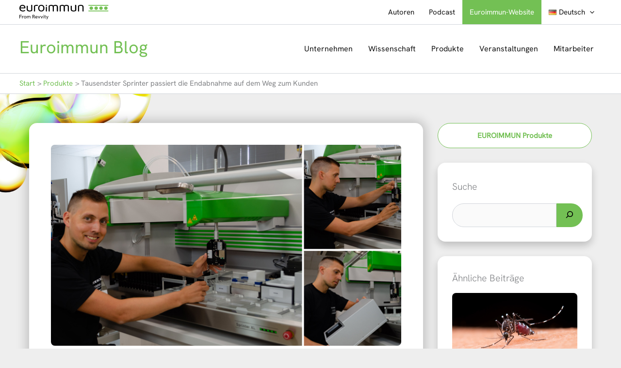

--- FILE ---
content_type: text/html; charset=UTF-8
request_url: https://www.euroimmunblog.de/wp-admin/admin-ajax.php
body_size: 20
content:
2093805712

--- FILE ---
content_type: text/css
request_url: https://www.euroimmunblog.de/wp-content/themes/astra-child/style.css?ver=1.0.0
body_size: 10990
content:
/**
Theme Name: Astra Child
Author: EUROIMMUN
Author URI: https://www.euroimmun.com/
Description: Astra is the fastest, fully customizable & beautiful theme suitable for blogs, personal portfolios and business websites. It is very lightweight (less than 50KB on frontend) and offers unparalleled speed. Built with SEO in mind, Astra comes with schema.org code integrated so search engines will love your site. Astra offers plenty of sidebar options and widget areas giving you a full control for customizations. Furthermore, we have included special features and templates so feel free to choose any of your favorite page builder plugin to create pages flexibly. Some of the other features: # WooCommerce Ready # Responsive # Compatible with major plugins # Translation Ready # Extendible with premium addons # Regularly updated # Designed, Developed, Maintained & Supported by Brainstorm Force. Looking for a perfect base theme? Look no further. Astra is fast, fully customizable and beautiful theme!
Version: 1.0.0
License: GNU General Public License v2 or later
License URI: http://www.gnu.org/licenses/gpl-2.0.html
Text Domain: astra-child
Template: astra
*/


/**Frontpage / BLOG Darstellung**/

.ast-blog-featured-section.post-thumb.ast-width-md-6 {
    width: 100%;
}

.post-content.ast-width-md-6 {
    width: 100%;
}

.ast-post-format-.blog-layout-5.ast-article-inner,
.ast-post-format-standard.blog-layout-5.ast-article-inner {
    padding: 20px;
}


/***latestPost Styling**/

.recentcategoryposts .latestpostfp h3,
.maincategoryposts .latestpostarchive h3 {
    margin-top: 0.5rem;
}

.recentcategoryposts .latestpostfp h3 a,
.maincategoryposts .latestpostarchive h3 a {
    color: black;
    font-size: 1rem;
}

.recentcategoryposts .latestpostfp div,
.maincategoryposts .latestpostarchive div {
    margin-bottom: 1rem;
    font-size: 0.75rem;
}

h3,
.entry-content h3 {
    text-transform: none;
}

h2.entry-title.ast-blog-single-element a {
    font-weight: 600;
}


/*
	Shortcode: suche
*/

.search-wrapper svg {
    height: 1.25em;
    min-height: 24px;
    min-width: 24px;
    width: 1.25em;
    fill: currentColor;
    vertical-align: center;
}

.search-wrapper button {
    padding: .7em 1em;
    margin-left: 0.5rem;
}

.search-wrapper {
    display: flex;
}

.search-wrapper input {
    height: auto;
}


/*
Single Post Navigation
*/

.single .post-navigation a {
    display: block;
}

.single .post-navigation .ast-post-nav {
    color: black;
}

.single .post-navigation p {
    margin-top: 0.5rem;
}


/*Post Navigation styling*/

nav.navigation.post-navigation .nav-links p {
    width: 85%;
}

nav.navigation.post-navigation .nav-next a p {
    margin-left: auto;
}

.single .post-navigation a p {
    line-height: initial;
}


/*
    Shortcode: List Authors
*/

#content .list_authors .column {
    margin-bottom: 4%;
}

#content .list_authors img {
    float: left;
    margin-bottom: 10px;
    margin-right: 20px;
}

#content .list_authors p {
    min-height: 200px;
}

#content .list_authors h3 {
    border-bottom: 1px solid #DDD;
    margin-bottom: 0;
    padding-bottom: 5px;
}

#content .list_authors .posts-list {
    list-style: none;
    margin: 0;
    padding: 0;
}

#content .list_authors .posts-list li {
    border-bottom: 1px solid #DDD;
    font-size: 14px;
    overflow: hidden;
    padding: 7px 0 4px;
}

#content .list_authors .no-posts {
    border-bottom: 1px solid #DDD;
    color: #AAA;
    display: block;
    font-style: italic;
    margin-top: 7px;
    padding-bottom: 4px;
}

#content .list_authors a {
    float: left;
    overflow: hidden;
    text-overflow: ellipsis;
    white-space: nowrap;
    width: 75%;
}

#content .list_authors .more a {
    color: #999;
    float: none;
    width: auto;
}

#content .entry .author {
    font-size: 16px;
    font-style: italic;
    font-weight: 300;
}

#content .entry .author a:hover {
    color: #1A171B;
}

.half {
    margin-right: 4%;
    width: 48%;
}

.half:nth-child(2n) {
    margin-right: 0;
}

.row {
    margin-bottom: 10px;
}

.column {
    float: left;
}


/*Menu Styling*/

.coporate-link a {
    background-color: #73C054;
    color: white!important;
}

.coporate-link a:hover {
    background-color: #218529;
}


/*Aside Styling*/

#secondary .widget h2,
#secondary h2 {
    margin-bottom: 1rem;
    font-size: 1.3rem;
}

.ast-related-posts-title-section {
    padding-bottom: 0;
}

.wp-block-categories-dropdown.wp-block-categories {
    margin-top: 0;
}

label.wp-block-search__label {
    font-size: 1.3rem;
}

.wp-block-search__inside-wrapper {
    margin-top: 0.6rem;
}

.ast-related-post-content .entry-meta,
.ast-related-post-content .entry-meta * {
    font-size: 0.75rem;
    font-weight: 400;
}

.ast-related-post-content .entry-header .ast-related-post-title,
.ast-related-post-content .entry-header .ast-related-post-title a {
    line-height: normal;
}

#secondary .widget p {
    margin: 0;
}

a.beforeSidebarBtn {
    display: inline-block;
    width: 100%;
    padding: 10px 5px;
    font-weight: 600;
    margin-bottom: 2rem;
    text-align: center;
    background-color: white;
}

a.beforeSidebarBtn.btn-pink {
    border: 1px solid #9E306E;
    color: #9E306E;
}

a.beforeSidebarBtn.btn-pink:hover {
    background-color: #9E306E;
    color: white;
}

a.beforeSidebarBtn.btn-green {
    border: 1px solid #73C054;
    color: #73C054;
}

a.beforeSidebarBtn.btn-green:hover {
    background-color: #73C054;
    color: white;
}

select#category-select {
    width: 100%;
}


/*Comment Form*/

.ast-comment-formwrap .comment-form-author,
.ast-comment-formwrap .comment-form-email {
    width: 50%;
}

.comment-form-url {
    display: none;
}


/*Post Image Thumbnail*/

.post img.attachment-post-thumbnail.size-post-thumbnail.wp-post-image {
    margin-bottom: 1rem;
}

span.text-logo {
    font-size: 36px;
}

@media (max-width: 768px) {
    .single .post-navigation {
        padding-top: 1.5em;
        padding-bottom: 1.5rem;
    }
    span.text-logo {
        font-size: 28px;
    }
}

@media (max-width: 421px) {
    span.text-logo {
        font-size: 24px;
    }
    .single .nav-links .nav-previous,
    .single .nav-links .nav-next {
        width: 50%;
        padding: 0.5rem;
    }
    .single .post-navigation .nav-links {
        display: flex;
    }
    .single .post-navigation .nav-links .nav-next {
        text-align: end;
    }
    .single .post-navigation .nav-links .nav-previous {
        text-align: start;
    }
}


/*
* Custom editor styles
*/

.info-text {
    background-color: #eeeeee;
    padding: 20px;
    margin-bottom: 20px;
}


/*
* Video embed dsgvo
*/

.video-img-wrapper {
    position: relative;
    display: inline-block;
}

.video-img-wrapper svg {
    position: absolute;
    right: 0;
    margin: auto;
    left: 0;
    top: 50%;
    transform: translateY(-50%);
    width: 100%;
    height: 100%;
}

.image-embed-item {
    width: 100%;
}

svg.overlay-svg {
    fill: #00000050;
}

svg.play-svg {
    fill: white;
    width: 5rem;
    filter: drop-shadow(3px 3px 2px rgba(255, 255, 255, .2));
    pointer-events: none;
}

#media-modal {
    position: fixed;
    z-index: 99;
    top: 0;
    left: 0;
    width: 100%;
    height: 100%;
    background: rgba(255, 255, 255, 0.7);
    transition: .3s ease;
}

.videowrapper {
    float: none;
    clear: both;
    width: 100%;
    position: relative;
    padding-bottom: 56.25%;
    padding-top: 0;
    height: 0;
    margin-top: 20px;
}

.videowrapper iframe {
    position: absolute;
    top: 0;
    left: 0;
    width: 100%;
    height: 100%;
}

#modal-body {
    cursor: pointer;
    float: right;
    margin-bottom: 1rem;
}

.video-img-wrapper {
    position: relative;
    display: block;
}

#media-modal #modal-box {
    position: relative;
    top: 90px;
    margin-left: auto;
    margin-right: auto;
    padding: 10px;
    background-color: #FFFFFF;
    max-width: 1080px;
    border: 1px solid #666666;
    box-shadow: 2px 2px 10px #66666680;
}

.btn-euro {
    background-color: #73C054;
    color: #fff;
    font-size: 1.25rem;
    min-width: 75px;
    padding: 0.75rem;
    border: none;
    display: inline-block;
    cursor: pointer;
}

.btn-euro:hover {
    text-decoration: underline;
    color: #fff;
    background-color: #218529;
}

.privacy-approval a {
    min-width: 75px;
}

@media only screen and (max-height: 800px) {
    #media-modal #modal-box {
        max-width: 720px;
    }
}

.privacy-approval p {
    width: 70%;
    margin-left: auto;
    margin-right: auto;
}

@media only screen and (max-width: 1024px) {
    .privacy-approval p {
        width: 100%;
    }
}


/*########################################*/

@font-face {
    font-family: 'Hanken Grotesk';
    src: url('fonts/HankenGrotesk-Light.ttf') format('truetype');
    font-weight: 300;
    font-style: normal;
    font-display: swap;
}

@font-face {
    font-family: 'Hanken Grotesk';
    src: url('fonts/HankenGrotesk-Regular.ttf') format('truetype');
    font-weight: 400;
    font-style: normal;
    font-display: swap;
}

body,
html {
    font-family: 'Hanken Grotesk', sans-serif;
    font-weight: 400;
    /* Light */
}

h1,
h2,
h3,
h4,
h5,
h6 {
    font-family: 'Hanken Grotesk', sans-serif;
    font-weight: 300;
    /* Regular */
}

.site-main .post,
#respond,
#primary article {
    border-radius: 16px !important;
    box-shadow: 0 0 22px 5px #0003;
}

.ast-article-inner {
    border-radius: 20px;
}

#primary {
    border-radius: 16px;
}

.widget,
.ast-single-related-posts-container {
    border-radius: 16px;
    box-shadow: 0px 8px 16px 0px #00000033;
}

.post-has-thumb+.entry-header,
.post-has-thumb+.entry-content {
    margin-top: 0.5rem;
}

.custom-logo {
    border-radius: 0;
}

#search {
    border-radius: 30px;
    border-bottom-right-radius: 0;
    border-top-right-radius: 0;
}

button {
    border-radius: 30px;
    border-bottom-left-radius: 0;
    border-top-left-radius: 0;
}

#comments input#submit,
.btn-green,
.btn-pink {
    border-radius: 30px;
}

#comments input,
#comments textarea#comment {
    border-radius: 5px;
}

.ast-comment-list .ast-comment {
    padding:1rem;
}

.page-numbers.current {
    border-radius: 80px;
}

.ast-icon.icon-arrow {
    border-radius: 60px;
}

#ast-scroll-top {
    border-radius: 16px;
}

.site-below-footer-wrap[data-section="section-below-footer-builder"] {
    background-color: #000;
    border-top-color: #BBB;
}

.ast-footer-copyright {
    color: #fff;
}

main,
nav {
    border-radius: 16px;
}

#primary img,
.widget img,
.ast-single-related-posts-container img {
    border-radius: 8px;
}

.search-wrapper button {
    margin-left: 0;
}

select#category-select {
    width: 100%;
    background: #fff;
    -webkit-border-radius: 5px;
    border-radius: 5px;
}

#page .site-content {
    background-image: url(images/Blog_Illuminator.png);
    background-repeat: no-repeat;
    background-attachment: fixed;
    display: block;
    background-size: 30%;
    background-position: 0 -25%;
}

--- FILE ---
content_type: text/css
request_url: https://www.euroimmunblog.de/wp-content/themes/astra-child/print.css
body_size: 1819
content:
@media print {
#astra-footer-menu{
    display:none;
}

#comments{
    display:none;
}

/*NextLastPostNavigation*/
.navigation{
    display:none;
}

/*Sidebar*/
 #secondary {
     display:none;
 }

/*burgerMenu*/
.ast-mobile-header-wrap .ast-button-wrap .menu-toggle.main-header-menu-toggle {
    display:none;
} 

/*MainMenu and TopMenu*/
.site-header-primary-section-right, .ast-above-header-wrap {
    display:none;
}

/*breadcrumb*/
.main-header-bar.ast-header-breadcrumb {
   display: none;
}

/*BackroundColor PostContainer*/
.ast-separate-container {
    background-color: unset;
}

/*HeaderBorder*/
.main-header-bar {
border:none;
}
.ast-primary-header-bar {
    border:none!important;
}

/*Desktop and Mobile padding*/
.ast-separate-container .ast-article-post, .ast-separate-container .ast-article-single, .ast-separate-container .ast-author-box, .ast-separate-container .ast-404-layout-1, .ast-separate-container .no-results {
    padding: 0;
}
    
div#primary {
    margin: 0px;
    padding: 0px;
}

/*Container width reset*/
@media (min-width: 993px) {
  .ast-container {
    max-width: 1200px!important;
	margin: 0;
    padding: 0;
  }
  .ast-separate-container #primary, .ast-separate-container.ast-left-sidebar #primary, .ast-separate-container.ast-right-sidebar #primary {
    margin: 0;
    padding: 0;
	max-width: 1200px!important;
  }
}

.ast-container {
    max-width: 1200px!important;
	margin: 0;
    padding: 0;
  }
.ast-separate-container #primary, .ast-separate-container.ast-left-sidebar #primary, .ast-separate-container.ast-right-sidebar #primary {
    margin: 0;
    padding: 0;
	max-width: 1200px!important;
  }
 /*complete page border*/ 
  #page {
  margin-left: 20px;
  margin-right: 20px;
}
  
}


--- FILE ---
content_type: application/javascript
request_url: https://www.euroimmun.de/typo3conf/ext/typoconfiguration/Resources/Public/Js/videoModal.js?ver=1.0
body_size: 6740
content:
jQuery(function($) {
    const VIDEO_MODAL_CLASS = '.ce-video-modal img.image-embed-item';
    const VIDEO_IMG_WRAPPER = '<div class="video-img-wrapper"></div>';
    const PLAY_SVG = '<svg xmlns="http://www.w3.org/2000/svg" viewBox="0 0 26 26" class="play-svg"><polygon points="9.33 6.69 9.33 19.39 19.3 13.04 9.33 6.69"/><path d="M26,13A13,13,0,1,1,13,0,13,13,0,0,1,26,13ZM13,2.18A10.89,10.89,0,1,0,23.84,13.06,10.89,10.89,0,0,0,13,2.18Z"/></svg>';
    const OVERLAY_SVG = '<svg xmlns="http://www.w3.org/2000/svg" class="overlay-svg"><rect width="100%" height="100%" <="" svg=""></rect></svg>';

    $(VIDEO_MODAL_CLASS).each(function(e) {
        $(this).wrap(VIDEO_IMG_WRAPPER);
    });

    $('.video-img-wrapper').prepend(PLAY_SVG);
    $('.video-img-wrapper').prepend(OVERLAY_SVG);

    $('.overlay-svg').hover(function(e) {
        $(this).css("fill", e.type === "mouseenter" ? "#00000030" : "#00000050")
    })

    $('.ce-video-modal img.image-embed-item').parent().parent().on("click", function(e) {
        e.preventDefault();
        const href = $(this).attr("href");
        const url = /(.*v[\/=]|.*embed\/|.*video\/|.*\.be\/|.*vimeo.com\/)([^\?]*)\??(.*)/.exec(href);
        let src, trackingLink, videoSource, videoId, videoParameter;

        if (url && url.length > 0) {
            videoId = (typeof url[2] == undefined) ? "" : url[2];
            videoParameter = (typeof url[3] == undefined) ? "" : url[3];
            if (url[1].includes("vimeo")) {
                src = `https://player.vimeo.com/video/${videoId}?autoplay=1&dnt=1&${videoParameter}`;
                trackingLink = `player.vimeo.com/video/${videoId}`;
                videoSource = "Vimeo";
            } else {
                src = `https://www.youtube-nocookie.com/embed/${videoId}?autoplay=1&modestbranding=1${videoParameter}`;
                trackingLink = `youtu.be/${videoId}`;
                videoSource = "YouTube";
            }
            showVideoModal(src, trackingLink, videoSource);
        }
    });


    function showVideoModal(src, trackingLink, videoSource) {
        const isGerman = checkBrowserLanguage().includes("de");
        const heading = isGerman ? "Hinweis" : "Notice";
        const bodyText = isGerman ?
            'Das folgende Video ist über die Plattform des US-Anbieters <a href="https://www.youtube.com/t/impressum" target="_blank">YouTube</a> abrufbar. Um das Video abspielen zu können, benötigen wir ihre Zustimmung (Klick auf "Einwilligen"). Durch ihre Zustimmung erfolgt eine Datenübermittlung an <a href="https://www.youtube.com/t/impressum" target="_blank">YouTube</a>, so wie sie <a href="https://www.euroimmun.de/datenschutz.html" target="_blank">hier</a> beschrieben ist. Mit Klick auf "Ablehnen" gelangen Sie zurück zu unserem Angebot.' :
            'The following video is available via the platform of the US provider <a href="https://www.youtube.com/t/impressum" target="_blank">YouTube</a>. To be able to play the video, we need your consent (click on "Accept"). By giving your consent, data will be transmitted to <a href="https://www.youtube.com/t/impressum" target="_blank">YouTube</a> as described <a href="https://www.euroimmun.de/datenschutz.html" target="_blank">here</a>. Click on ‘Decline’ to return to our offer.';
        const accpetBtn = isGerman ? "Einwilligen" : "Accept";
        const declineBtn = isGerman ? "Ablehnen" : "Decline";
        const optOut = isGerman ? "YouTube-Datenverarbeitung widerrufen" : "Opt out of YouTube data processing";
        thirdPartyTransfer = localStorage.getItem('thirdPartyTransferEnabled');

        $('body').append('<div id="media-modal" onclick="closeModal()"><div id="modal-box"><span id="modal-body"><strong>[X]</strong></span><div class="privacy-approval" style="display:none; padding:50px; text-align:center;"><h4>' + heading + '</h4><p style="margin-bottom:1rem">' + bodyText + '</p><a class="btn-euro modal-okBtn btn" style="margin-right:20px">' + accpetBtn + '</a><a class="btn-euro btn" onclick="closeModal()">' + declineBtn + '</a></div><div class="videowrapper" style="display:none;"><iframe src="" allow="autoplay" frameborder="0" allowfullscreen></iframe></div></div></div>');

        if (thirdPartyTransfer == "true") {
            $('.videowrapper').show();
            $('.videowrapper iframe').attr('src', src);
            if (typeof _paq !== 'undefined') _paq.push(['trackEvent', 'Video', videoSource, trackingLink, 1]);
            //optout
            $('#modal-box').append('<div id="optOut" style="margin-top:1rem; text-align:center;"><a class="optOutLink" onclick="optOutClicked(event)" style="text-decoration:underline; font-size:14px; cursor:pointer;">' + optOut + '</a></div>');
        } else {
            $('.privacy-approval').show();
        }

        $('.modal-okBtn').on('click', function(e) {
            e.preventDefault();
            localStorage.setItem('thirdPartyTransferEnabled', true);
            $('.privacy-approval').hide();
            $('.videowrapper').show();
            $('.videowrapper iframe').attr('src', src);
            if (typeof _paq !== 'undefined') _paq.push(['trackEvent', 'Video', videoSource, trackingLink, 1]);
            //optout
            $('#modal-box').append('<div id="optOut" style="margin-top:1rem; text-align:center;"><a class="optOutLink" onclick="optOutClicked(event)" style="text-decoration:underline; font-size:14px; cursor:pointer;">' + optOut + '</a></div>');
        });

        $('.privacy-approval').on('click', function(e) {
            e.stopPropagation();
        });
    }
});

function optOutClicked(e) {
    e.stopPropagation();
    localStorage.removeItem("thirdPartyTransferEnabled");
    jQuery('.videowrapper').hide();
    jQuery('.videowrapper iframe').attr('src', '');
    jQuery('#optOut').remove();
    jQuery('.privacy-approval').show();
}

function closeModal() {
    jQuery('#media-modal').remove();
}


//Check if browser language is set to / contains de
function checkBrowserLanguage() {
    const nav = window.navigator;
    const browserLanguagePropertyKeys = ['language', 'browserLanguage', 'systemLanguage', 'userLanguage'];
    let language = "";

    // support for HTML 5.1 "navigator.languages"
    if (Array.isArray(nav.languages)) {
        for (let i = 0; i < nav.languages.length; i++) {
            language = nav.languages[i];
            if (language && language.length) {
                return language;
            }
        }
    }

    // support for other well known properties in browsers
    for (let i = 0; i < browserLanguagePropertyKeys.length; i++) {
        language = nav[browserLanguagePropertyKeys[i]];
        if (language && language.length) {
            return language;
        }
    }

    return null;
};

--- FILE ---
content_type: application/javascript
request_url: https://www.euroimmunblog.de/wp-content/themes/astra-child/js/loadCaptcha.js?ver=1.0.0
body_size: 581
content:
window.onload = function() {
	var xhr = new XMLHttpRequest();
	xhr.open('POST', '/wp-admin/admin-ajax.php');
	xhr.setRequestHeader('Content-Type', 'application/x-www-form-urlencoded');
	xhr.onload = function() {
		if (xhr.status === 200) {
			var captchaImage = document.querySelector('img[alt="captcha"]');
			captchaImage.src = captchaImageUrl + xhr.responseText + '.png';
			var comment_captcha_prefix = document.getElementById('comment_captcha_prefix');
			comment_captcha_prefix.value = xhr.responseText;
		}
	};
	xhr.send(encodeURI('action=generate_captcha'));
}

--- FILE ---
content_type: image/svg+xml
request_url: https://www.euroimmunblog.de/wp-content/themes/astra-child/images/Euroimmun_fromRevvity_RGB.svg
body_size: 12464
content:
<?xml version="1.0" encoding="UTF-8"?>
<svg id="Ebene_2" data-name="Ebene 2" xmlns="http://www.w3.org/2000/svg" width="332.40987" height="55.87126" viewBox="0 0 332.40987 55.87126">
  <defs>
    <style>
      .cls-1 {
        fill: #73c054;
      }
    </style>
  </defs>
  <g id="Layer_1" data-name="Layer 1">
    <g>
      <path d="M41.17188,46.31462v5.7002h-1.5957v-5.32031c0-2.82948-1.53705-2.81152-1.97607-2.81152-1.24153,0-2.16602.85573-2.16602,3.09668v5.03516h-1.61475v-5.45312c0-1.86972-.72594-2.67871-1.93799-2.67871-.49389,0-2.2041.12894-2.2041,3.09668v5.03516h-1.61475v-9.36719h1.61475v1.54993c.01478-.03017.66164-1.70129,2.6792-1.70129,1.89612,0,2.50567,1.15399,2.76245,1.71899.20891-.38536.83495-1.71899,2.84204-1.71899,2.69142,0,3.21094,2.31742,3.21094,3.81836ZM25.76318,47.32146c0,2.82437-1.92799,4.8457-4.54102,4.8457-3.05895,0-4.55957-2.47741-4.55957-4.8457,0-2.39903,1.49306-4.8252,4.55957-4.8252,3.04386,0,4.54102,2.47193,4.54102,4.8252ZM24.14844,47.32146c0-1.63996-.78807-3.41992-2.92627-3.41992-2.15268,0-2.96387,1.76391-2.96387,3.41992,0,1.64718.81624,3.41992,2.96387,3.41992,2.11158,0,2.92627-1.79562,2.92627-3.41992ZM14.23047,42.49626c-.85516,0-2.01432.48731-2.7168,1.65851v-1.50714h-1.61475v9.36719h1.61475v-4.38867c0-.25-.13789-3.53418,2.43213-3.53418.47148,0,.92705.16035,1.13965.26562l.79834-1.44336c-.37422-.20448-.8825-.41797-1.65332-.41797ZM0,52.01482h1.67188v-6.00391h6.08008v-1.50098H1.67188v-4.2373h7.01074v-1.50098H0v13.24316ZM108.50537,42.64763l-5.39551,13.22363h-1.74805l1.78613-4.3125-3.64844-8.91113h1.76758l2.73535,7.2959,2.75586-7.2959h1.74707ZM96.25146,39.22771l-1.63379.91211v2.50781h-1.9375v1.25391h1.9375v5.71973c0,2.09885,1.31212,2.5459,2.35645,2.5459.22363,0,.82675-.01897,1.44336-.24707v-1.25391c-.70304.17661-.9736.1709-1.02539.1709-.71432,0-1.14062-.37629-1.14062-1.63379v-5.30176h2.16602v-1.25391h-2.16602v-3.41992ZM89.39307,40.9572h1.89941v-2.18555h-1.89941v2.18555ZM89.54443,42.64763h1.59668v9.36719h-1.59668v-9.36719ZM83.23584,49.94353l-2.73438-7.2959h-1.76758l3.83789,9.36719h1.34961l3.81836-9.36719h-1.74805l-2.75586,7.2959ZM73.33789,49.94353l-2.73584-7.2959h-1.76709l3.83789,9.36719h1.34912l3.81885-9.36719h-1.74805l-2.75488,7.2959ZM67.65674,46.97966c0,.5015-.04188.75372-.05664.83594h-6.74512c.00264.06312-.02958,2.88867,2.81201,2.88867.85018,0,1.71828-.18347,2.56494-1.12109l1.12109.9873c-1.28405,1.38113-2.65257,1.59668-3.70508,1.59668-3.01182,0-4.38867-2.24505-4.38867-4.76953,0-2.73018,1.50663-4.90137,4.23682-4.90137,2.87891,0,4.16064,2.1725,4.16064,4.4834ZM66.11084,46.61931c.0703-1.48338-.82947-2.77441-2.57666-2.77441-1.7887,0-2.5967,1.42314-2.69824,2.77441h5.2749ZM54.65125,46.01585l3.54407,5.99896h-1.91895l-3.31934-5.75836-2.41846.00153v5.75684h-1.67188v-13.24316h3.95215c.35895,0,4.40771-.22427,4.40771,3.72461,0,1.59542-.66736,2.9609-2.57532,3.51959ZM55.55469,42.51482c0-.22452.19351-2.24219-2.90723-2.24219h-2.10889v4.50293h2.10889c2.90632,0,2.90723-1.81147,2.90723-2.26074Z"/>
      <g>
        <path class="cls-1" d="M291.11163,8.11675c-2.55431-2.55431-6.69448-2.55431-9.24881,0-2.55355,2.55355-2.55355,6.69453,0,9.24803,2.55433,2.55433,6.6945,2.55433,9.24881,0,2.55355-2.5535,2.55355-6.69448,0-9.24803h0Z"/>
        <path class="cls-1" d="M272.97157,8.11675c-2.55436-2.5535-6.6945-2.5535-9.24884,0-2.55353,2.55433-2.55353,6.69453,0,9.24803,2.55433,2.55433,6.69448,2.55433,9.24884,0,2.55353-2.5535,2.55353-6.69369,0-9.24803h0Z"/>
        <path class="cls-1" d="M309.25093,8.11675c-2.55355-2.55431-6.6945-2.55431-9.24803,0-2.55433,2.55355-2.55433,6.69453,0,9.24803,2.55353,2.55433,6.69448,2.55433,9.24803,0,2.5535-2.5535,2.5535-6.69448,0-9.24803h0Z"/>
        <path class="cls-1" d="M327.39101,8.11675c-2.55436-2.55431-6.69453-2.55431-9.24884,0-2.55353,2.55355-2.55353,6.69453,0,9.24803,2.55431,2.55433,6.69448,2.55433,9.24884,0,2.5535-2.5535,2.5535-6.69448,0-9.24803h0Z"/>
        <path d="M239.55522,25.11439V8.88643c0-3.0554-.91157-5.29626-2.73554-6.72176-1.82314-1.42388-4.31652-2.1358-7.47698-2.1358-1.87528,0-3.56052.22686-5.05413.67744-1.49364.45218-2.69223.9549-3.59502,1.51128-.72956.45137-1.24266.91157-1.5369,1.37977-.29588.46906-.44337,1.06953-.44337,1.7983v18.20502c0,1.2499.74642,1.87606,2.24086,1.87606.41687,0,.79851-.04407,1.14564-.13068.34716-.0874.60771-.16515.7817-.23491V5.18721c.76408-.45134,1.68446-.85143,2.76201-1.19859,1.07591-.34716,2.30976-.5211,3.6992-.5211,1.84075,0,3.30875.45218,4.40314,1.35491,1.09436.90354,1.64115,2.32745,1.64115,4.27243v3.37371c0,.00482-.00323.00964-.00323.01524v10.17083c0,.0056.00323.00962.00323.01524v.934c0,1.2499.74642,1.87447,2.24086,1.87447.41689,0,.79853-.04331,1.14645-.1299.34638-.08659.60693-.16435.78091-.23408h0ZM211.85684,22.24255c.18999-.43375.28619-1.0158.28619-1.74536V1.92737c0-1.28437-.7472-1.92737-2.24081-1.92737-.38244,0-.75525.04409-1.12003.12987-.36483.0874-.63419.16515-.80736.2341v20.28954c-.55643.31266-1.32046.61652-2.29295.9124-.97252.295-2.1543.44173-3.5429.44173-2.08449,0-3.71764-.47623-4.89779-1.43272-1.18176-.95404-1.77185-2.56075-1.77185-4.81922V4.13456c-.02241-.31993-.28218-.57407-.60688-.57407h-2.95442c-.32549,0-.58525.25495-.6069.57407v11.82959c0,3.26547.92843,5.66265,2.78763,7.19077,1.85764,1.52811,4.5242,2.29217,7.99813,2.29217,1.97948,0,3.67355-.20763,5.07977-.62535,1.40708-.41609,2.50946-.84986,3.30878-1.3028.72961-.41614,1.18976-.84186,1.38141-1.2764h0ZM184.06947,25.3172c.36478-.08818.63335-.16753.80731-.23809V8.34368c0-2.82452-.83298-4.91628-2.50058-6.27602-1.66765-1.35892-3.90768-2.03879-6.72176-2.03879-1.73738,0-3.28233.27337-4.63724.82094-1.35494.5476-2.4838,1.22666-3.38736,2.03881-.69508-.88189-1.70205-1.57942-3.02173-2.09252-1.32044-.51068-2.83174-.76724-4.53301-.76724-1.45917,0-2.91031.22128-4.35105.6622-1.44152.44175-2.63128.96209-3.5693,1.56261-.72961.49465-1.24268.97893-1.53692,1.45594-.29586.47703-.44339,1.06794-.44339,1.77423v18.05915c0,1.27074.74725,1.9065,2.24089,1.9065.41689,0,.79851-.04409,1.14648-.13229.34636-.08818.6069-.16753.78167-.23809V5.27142c.69433-.45783,1.53695-.8643,2.52708-1.21785.99016-.35279,2.0404-.52915,3.15241-.52915,1.66684,0,2.98728.40647,3.95979,1.21785.97168.81294,1.45914,2.08369,1.45914,3.81304v14.98768c0,1.27074.74644,1.9065,2.24006,1.9065.38242,0,.75606-.04409,1.12086-.13229.36475-.08818.63335-.16753.80734-.23809V8.23781c0-.81216-.10425-1.57056-.31271-2.27693,1.77188-1.62429,3.78581-2.43645,6.04431-2.43645,1.63232,0,2.93516.40647,3.90766,1.21785.97249.81294,1.45914,2.08369,1.45914,3.81304v14.98768c0,1.27074.74642,1.9065,2.24086,1.9065.38164,0,.75522-.04409,1.12005-.13229h0ZM142.94363,25.3172c.36478-.08818.63335-.16753.80731-.23809V8.34368c0-2.82452-.83381-4.91628-2.50058-6.27602-1.66762-1.35892-3.90846-2.03879-6.72176-2.03879-1.73738,0-3.28315.27337-4.63726.82094-1.35494.5476-2.48458,1.22666-3.38734,2.03881-.69508-.88189-1.70207-1.57942-3.02174-2.09252-1.32045-.51068-2.83173-.76724-4.53382-.76724-1.45835,0-2.9095.22128-4.35022.6622-1.44232.44175-2.6313.96209-3.56931,1.56261-.72958.49465-1.24271.97893-1.53695,1.45594-.29584.47703-.44334,1.06794-.44334,1.77423v18.05915c0,1.27074.7464,1.9065,2.24084,1.9065.41691,0,.79853-.04409,1.14648-.13229.34636-.08818.60692-.16753.7817-.23809V5.27142c.6943-.45783,1.53692-.8643,2.52707-1.21785.98936-.35279,2.03962-.52915,3.15243-.52915,1.6668,0,2.98646.40647,3.95977,1.21785.97172.81294,1.45917,2.08369,1.45917,3.81304v14.98768c0,1.27074.74643,1.9065,2.24006,1.9065.38161,0,.75604-.04409,1.12002-.13229.3648-.08818.63339-.16753.80815-.23809V8.23781c0-.81216-.10422-1.57056-.31268-2.27693,1.77184-1.62429,3.7858-2.43645,6.0443-2.43645,1.63232,0,2.93516.40647,3.90766,1.21785.97249.81294,1.45917,2.08369,1.45917,3.81304v14.98768c0,1.27074.74639,1.9065,2.24084,1.9065.38164,0,.75522-.04409,1.12005-.13229h0ZM102.63793,12.91194c.0008-.01123.00641-.02165.00641-.03288v-4.20911c0-.01201-.00562-.02244-.00641-.03367v-.00401h-.0008c-.02005-.32147-.28142-.57801-.60771-.57801h-2.95441c-.33993,0-.61574.27577-.61574.61569v4.20911c0,.01686.00882.03208.01044.0481v10.62704c0,1.25071.74642,1.87606,2.24004,1.87606.41689,0,.79933-.04411,1.14648-.1307.34715-.08737.60772-.16435.7817-.2341v-12.15351h0ZM102.64435,4.13933v-1.72211c0-.01201-.00562-.02246-.00641-.03364v-.42656c0-1.28516-.72957-1.92815-2.18874-1.92815-.41689,0-.80734.04407-1.17214.12985-.36479.08742-.63416.16518-.80734.23415v1.97544c-.00161.01683-.01044.03127-.01044.04891v1.72211c0,.34075.2758.61574.61574.61574h2.95441c.33992,0,.61492-.27499.61492-.61574h0ZM92.56893,18.00055c.54919-1.56256.825-3.31597.825-5.26095s-.28383-3.69844-.85065-5.26183c-.56764-1.56256-1.35895-2.89908-2.37316-4.01108-1.01499-1.11041-2.24404-1.96101-3.68797-2.55191-1.44474-.59088-3.04341-.8859-4.79762-.8859s-3.35284.29502-4.79757.8859c-1.44392.5909-2.6826,1.4415-3.71363,2.55191-1.03185,1.112-1.83116,2.44851-2.3988,4.01108-.56764,1.5634-.85144,3.3168-.85144,5.26183s.27499,3.69839.82577,5.26095c.54921,1.5634,1.34052,2.90069,2.37234,4.0111,1.03184,1.112,2.26972,1.96265,3.71445,2.55272,1.44392.59007,3.06023.88512,4.84888.88512,1.7879,0,3.4042-.29505,4.84893-.88512,1.44392-.59007,2.67378-1.44072,3.68799-2.55272,1.01418-1.11041,1.79668-2.44771,2.34747-4.0111h0ZM89.16397,12.7396c0,2.9175-.65343,5.19122-1.96026,6.82435-1.30682,1.63234-3.14601,2.44771-5.51917,2.44771s-4.22191-.80736-5.54558-2.42204c-1.32368-1.61551-1.98592-3.89885-1.98592-6.85001,0-2.91755.67106-5.19208,2.01156-6.8244,1.34131-1.63151,3.18048-2.44851,5.51994-2.44851,2.33787,0,4.16905.817,5.49351,2.44851,1.32367,1.63232,1.98592,3.90685,1.98592,6.8244h0ZM69.14943,3.07707c.10423-.29507.15633-.61576.15633-.96368,0-1.38863-1.39022-2.08452-4.16902-2.08452-1.94581,0-3.69118.21727-5.23613.65099-1.54656.43534-2.77082.94685-3.67357,1.53773-.69511.45137-1.19058.91157-1.48481,1.37977-.29586.46906-.44336,1.10322-.44336,1.90253v18.10079c0,1.2499.7472,1.87606,2.24085,1.87606.41691,0,.79852-.04407,1.14648-.13149.34634-.08659.60692-.16435.78169-.2341V5.18721c.79854-.45134,1.80551-.84179,3.02174-1.17214,1.21545-.3295,2.62248-.49546,4.22034-.49546.5556,0,1.11121.03528,1.66761.10501.5556.06976,1.00699.1387,1.35494.20765.17317-.20765.31268-.4602.41691-.7552h0ZM47.59797,22.24494c.19079-.43373.2862-1.0158.2862-1.74457V1.92976C47.88417.64539,47.13696.00242,45.64413.00242c-.38243,0-.75604.04407-1.12003.12985-.36479.08742-.63417.16515-.80815.23491v20.28873c-.55561.31269-1.32046.61733-2.29217.91238-.97331.29505-2.15426.44256-3.54367.44256-2.08452,0-3.71685-.47703-4.89779-1.4335-1.18098-.95407-1.77185-2.56075-1.77185-4.81925v-6.9735h-.008v-4.60595c0-.33997-.27501-.61495-.61494-.61495h-2.92955c-.33993,0-.61573.27499-.61573.61495v4.60595h0v7.18196c0,3.26547.9292,5.66265,2.78764,7.19077,1.85762,1.52895,4.52419,2.29217,7.9981,2.29217,1.98029,0,3.67357-.20763,5.08061-.62535,1.40704-.41611,2.50943-.84984,3.30876-1.30201.72958-.41692,1.18898-.84264,1.3806-1.27718h0ZM21.86944,12.96088c.34636-.32955.52033-.87712.52033-1.64198,0-1.56259-.26937-3.61102-.80735-4.91384-.53875-1.3028-1.28518-2.43085-2.24004-3.38653-.95648-.95566-2.09334-1.69327-3.41299-2.21439C14.60811.28301,13.16741.02244,11.60403.02244c-1.6668,0-3.21337.28705-4.63716.85945-1.42476.57405-2.64925,1.39903-3.6734,2.4758-1.02517,1.07589-1.82371,2.38833-2.39686,3.93327C.32344,8.83754.0368,10.59976.0368,12.58002c0,4.20351,1.17247,7.39842,3.51715,9.58719,2.34475,2.1887,5.53102,3.28228,9.56133,3.28228,1.1465,0,2.2144-.10423,3.20455-.31188.99016-.20846,1.85762-.48665,2.60564-.83381.74642-.34714,1.3365-.7472,1.77103-1.19859.43374-.45137.6518-.92035.6518-1.40705,0-.833-.41689-1.49362-1.25071-1.98026-.69508.55638-1.63314,1.07755-2.81409,1.56337-1.18095.48746-2.50061.72958-3.95977.72958-4.8048,0-7.72191-2.09413-8.79689-6.23511h-.0344c-.03238-.1411-.05724-.28541-.08513-.42732-.01259-.05772-.03367-.10501-.04562-.16275l.01267-.0024c-.10624-.58046-.16669-1.13928-.20693-1.66038h15.99752l.3287.0128c.59089,0,1.04868-.26375,1.37578-.5748h0ZM18.38109,10.18764H4.26123c.28566-1.8961.95503-3.4234,2.02832-4.56347,1.38883-1.47681,3.14337-2.2152,5.26235-2.2152,2.08453,0,3.70804.61733,4.87215,1.85039,1.08316,1.14728,1.73096,3.12036,1.95705,4.92827h0Z"/>
        <path class="cls-1" d="M258.26533.34073c-.28225,0-.51151.22928-.51151.51151v2.216c0,.2822.22926.5107.51151.5107h73.633c.28303,0,.51153-.2285.51153-.5107V.85224c0-.28223-.2285-.51151-.51153-.51151h-73.633Z"/>
        <path class="cls-1" d="M258.26533,21.9026c-.28225,0-.51151.2285-.51151.51151v2.21522c0,.28301.22926.51151.51151.51151h73.633c.28303,0,.51153-.2285.51153-.51151v-2.21522c0-.28301-.2285-.51151-.51153-.51151h-73.633Z"/>
      </g>
    </g>
  </g>
</svg>